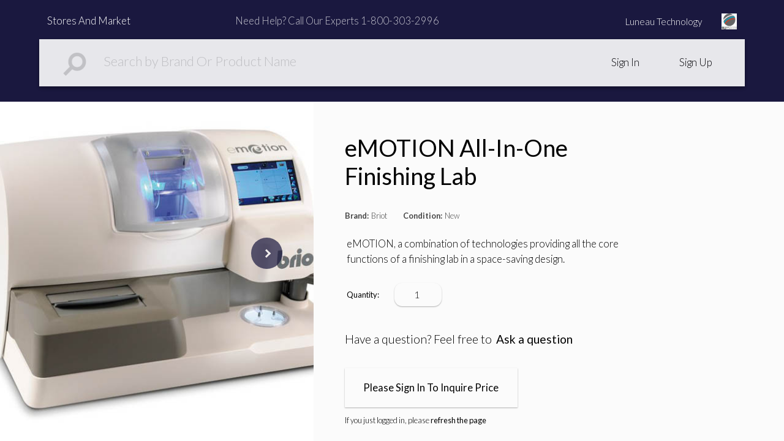

--- FILE ---
content_type: text/html
request_url: https://www.storesandmarket.com/stores/luneautechnology/products/emotionallinonefinishinglab-in-luneautechnology/
body_size: 3890
content:
<!DOCTYPE html>
<html lang="en" transformed="self;v=1"><head>
        
    <meta charset="utf-8"><link rel="icon" href="https://firebasestorage.googleapis.com/v0/b/storesandmarket-12ce3.appspot.com/o/favicon.ico?alt=media&amp;token=6aaee1d2-aeb1-48f1-9cef-96f735ed8327">    
    <meta name="viewport" content="width=device-width, initial-scale=1">
    <meta name="description" content="StoresandMarket is a Medical Device &amp; Equipment Marketplace for Doctors &amp; Vendors to Meet, Discover &amp; Transact. Buy Sell Price Trade Efficiently in Healthcare. New &amp; Used equipment, Refurbished, pre-owned specialty medical equipment. Find device testing systems, medical tests, medical equipment, diagnostics devices, medical device research, testing devices and design, analytical and monitoring devices, surgical devices and medical device testing products.  Compare companies providing device testing systems, medical tests, medical equipment, diagnostics devices, medical device research, testing devices and design, analytical and monitoring devices, surgical devices and medical device testing.">
    <meta name="google-site-verification" content="uzQRrxjXHtB_EXa1gnh8S9nNBsKc-hHeRPs5VR2WG6U">

    <title>Briot - eMOTION All-In-One Finishing Lab in Luneau Technology - StoresAndMarket.com</title>
    
    
  <link rel="shortcut icon" href="/favicon.ico"><link href="/app.css" rel="stylesheet"><meta name="description" content="eMOTION, a combination of technologies providing all the core functions of a finishing lab in a space-saving design." data-react-helmet="true"><meta name="twitter:card" content="summary" data-react-helmet="true"><meta name="twitter:site" content="@StoresandMarket" data-react-helmet="true"><meta name="twitter:creator" content="@StoresandMarket" data-react-helmet="true"><meta property="og:url" content="https://www.storesandmarket.com/stores/luneautechnology/products/emotionallinonefinishinglab-in-luneautechnology" data-react-helmet="true"><meta property="og:title" content="Briot - eMOTION All-In-One Finishing Lab in Luneau Technology - StoresAndMarket.com" data-react-helmet="true"><meta property="og:description" content="eMOTION, a combination of technologies providing all the core functions of a finishing lab in a space-saving design." data-react-helmet="true"><meta property="og:image" content="https://firebasestorage.googleapis.com/v0/b/storesandmarket-12ce3.appspot.com/o/images%2Fproducts%2Femotionallinonefinishinglab-in-luneautechnology%2Femotionallinonefinishinglab-in-luneautechnology_addedat_1533276671642?alt=media&amp;token=c39d0de8-62ba-4730-81c5-0c5ce2b12b87" data-react-helmet="true"><meta property="og:url" content="https://www.storesandmarket.com/stores/luneautechnology/products/emotionallinonefinishinglab-in-luneautechnology" data-react-helmet="true"><meta property="og:title" content="Briot - eMOTION All-In-One Finishing Lab in Luneau Technology - StoresAndMarket.com" data-react-helmet="true"><meta property="og:description" content="eMOTION, a combination of technologies providing all the core functions of a finishing lab in a space-saving design." data-react-helmet="true"><meta property="og:image" content="https://firebasestorage.googleapis.com/v0/b/storesandmarket-12ce3.appspot.com/o/images%2Fproducts%2Femotionallinonefinishinglab-in-luneautechnology%2Femotionallinonefinishinglab-in-luneautechnology_addedat_1533276671642?alt=media&amp;token=c39d0de8-62ba-4730-81c5-0c5ce2b12b87" data-react-helmet="true"></head>
  <body>
    <div id="root"><div data-reactroot="" class="container__productPage__1PxPz" style="background-color: rgb(26, 24, 63);"><div><!-- react-empty: 4 --><div></div><div class="searchBar__search__3-5mE"><img class="searchIcon__search__1piQd" src="https://firebasestorage.googleapis.com/v0/b/storesandmarket-12ce3.appspot.com/o/files%2Ficons%2FsearchIcon.png?alt=media&amp;token=4f67d672-f2c4-4dfa-92b4-f37c745fd109"><input id="searchInput" class="searchInput__search__2DdjF" placeholder="  Search by Brand Or Product Name" value=""><div class="contorlsSection__search__2ReQL"><ul><li> Sign In </li><li> Sign Up </li></ul></div></div><div><div></div></div></div><!-- react-empty: 15 --><div class="topBar__productPage__2R8F7" style="background-color: rgb(26, 24, 63);"><div class="platformLogo__productPage__4Crf8"> Stores And Market </div><div class="phoneNumber__productPage__2w-kx">  Need Help? Call Our Experts 1-800-303-2996  </div><div class="storeBrand__productPage__MVTiX"><!-- react-text: 20 -->Luneau Technology<!-- /react-text --><img src="https://firebasestorage.googleapis.com/v0/b/storesandmarket-12ce3.appspot.com/o/images%2Fstores%2Fluneautechnology%2Flogo?alt=media&amp;token=780c0d53-d2eb-47ea-93a5-93dd7f9c255e"></div></div><div class="photosAndDescriptionBlock__productPage__1wPv9"><div class="photos__productPage__2PiK4"><div class="arrowBtnRight__productPage__1nq74" style="background-color: rgb(26, 24, 63);"><!-- react-text: 25 -->  <!-- /react-text --><i class="arrowRight__productPage__25its"></i><!-- react-text: 27 --> <!-- /react-text --></div><img alt="eMOTION All-In-One Finishing Lab" src="https://firebasestorage.googleapis.com/v0/b/storesandmarket-12ce3.appspot.com/o/images%2Fproducts%2Femotionallinonefinishinglab-in-luneautechnology%2Femotionallinonefinishinglab-in-luneautechnology_addedat_1533276671642?alt=media&amp;token=c39d0de8-62ba-4730-81c5-0c5ce2b12b87"></div><div class="details__productPage__ZhMJ8"><h2><!-- react-text: 31 --> <!-- /react-text --><!-- react-text: 32 -->eMOTION All-In-One Finishing Lab<!-- /react-text --></h2><div class="caption__productPage__1pczr"><!-- react-text: 34 --> <!-- /react-text --><strong> Brand: </strong><!-- react-text: 36 -->  &nbsp; <!-- /react-text --><!-- react-text: 37 -->Briot<!-- /react-text --><!-- react-text: 38 --> <!-- /react-text --></div><div class="caption__productPage__1pczr"><!-- react-text: 40 --> <!-- /react-text --><strong> Condition: </strong><!-- react-text: 42 --> &nbsp; <!-- /react-text --><!-- react-text: 43 -->New<!-- /react-text --><!-- react-text: 44 --> <!-- /react-text --></div><div class="overview__productPage__2vzVt"><!-- react-text: 46 --> <!-- /react-text --><!-- react-text: 47 -->eMOTION, a combination of technologies providing all the core functions of a finishing lab in a space-saving design.<!-- /react-text --></div><div class="quantity__productPage__1RQ-M"><div class="quantityNote__productPage__2AsCm"> Quantity: </div><select id="quantitySelect" class="quantitySelect__productPage__33mJg"><option value="1"> 1</option><option value="2"> 2</option><option value="3"> 3</option><option value="4"> 4</option><option value="5"> 5</option><option value="6"> 6</option><option value="7"> 7</option><option value="8"> 8</option><option value="9"> 9</option><option value="10"> 10</option><option value="11"> 11</option><option value="12"> 12</option><option value="13"> 13</option><option value="14"> 14</option><option value="15"> 15</option><option value="16"> 16</option><option value="17"> 17</option><option value="18"> 18</option><option value="19"> 19</option><option value="20"> 20</option><option value="21"> 21</option><option value="22"> 22</option><option value="23"> 23</option><option value="24"> 24</option><option value="25"> 25</option><option value="26"> 26</option><option value="27"> 27</option><option value="28"> 28</option><option value="29"> 29</option><option value="30"> 30</option><option value="31"> 31</option><option value="32"> 32</option><option value="33"> 33</option><option value="34"> 34</option><option value="35"> 35</option><option value="36"> 36</option><option value="37"> 37</option><option value="38"> 38</option><option value="39"> 39</option><option value="40"> 40</option><option value="41"> 41</option><option value="42"> 42</option><option value="43"> 43</option><option value="44"> 44</option><option value="45"> 45</option><option value="46"> 46</option><option value="47"> 47</option><option value="48"> 48</option><option value="49"> 49</option><option value="50"> 50</option><option value="51"> 51</option><option value="52"> 52</option><option value="53"> 53</option><option value="54"> 54</option><option value="55"> 55</option><option value="56"> 56</option><option value="57"> 57</option><option value="58"> 58</option><option value="59"> 59</option><option value="60"> 60</option><option value="61"> 61</option><option value="62"> 62</option><option value="63"> 63</option><option value="64"> 64</option><option value="65"> 65</option><option value="66"> 66</option><option value="67"> 67</option><option value="68"> 68</option><option value="69"> 69</option><option value="70"> 70</option><option value="71"> 71</option><option value="72"> 72</option><option value="73"> 73</option><option value="74"> 74</option><option value="75"> 75</option><option value="76"> 76</option><option value="77"> 77</option><option value="78"> 78</option><option value="79"> 79</option><option value="80"> 80</option><option value="81"> 81</option><option value="82"> 82</option><option value="83"> 83</option><option value="84"> 84</option><option value="85"> 85</option><option value="86"> 86</option><option value="87"> 87</option><option value="88"> 88</option><option value="89"> 89</option><option value="90"> 90</option><option value="91"> 91</option><option value="92"> 92</option><option value="93"> 93</option><option value="94"> 94</option><option value="95"> 95</option><option value="96"> 96</option><option value="97"> 97</option><option value="98"> 98</option><option value="99"> 99</option></select></div><div class="askQuestion__productPage__2X-Vh"><!-- react-text: 151 --> Have a question? Feel free to <!-- /react-text --><a href="mailto:contact@storesandmarket.com?subject=Question about eMOTION All-In-One Finishing Lab at Luneau Technology Store"> Ask a question  </a><!-- react-text: 153 --> <!-- /react-text --></div><div><div class="pleaseSignIn__productPage__7H0RV"> Please Sign In To Inquire Price </div><div class="pleaseSignInNote__productPage__3wkc1"><!-- react-text: 157 --> If you just logged in, please <!-- /react-text --><a> refresh the page</a><!-- react-text: 159 -->  <!-- /react-text --></div></div><div class="descriptionBlock__productPage__EEG_w"><!-- react-text: 161 --> <!-- /react-text --><h2> Details </h2><!-- react-text: 163 --> <!-- /react-text --><div class="descriptionBlockTitleLine__productPage__2cuVP"> </div><!-- react-text: 165 --> <!-- /react-text --><p><!-- react-text: 167 --> <!-- /react-text --><!-- react-text: 168 -->eMOTION, a combination of technologies providing all the core functions of a finishing lab in a space-saving design. Its ease of use and intuitive interface make processing even the most difficult jobs effortless. Edging, Drilling, Safety Bevel, Grooving, and Polishing are all handled with exceptional precision. When space is at a premium the eMOTION is the perfect solution. 



Briot eMOTION All-In-One Lens Edging SystemFeatures include:

Grinding wheel for beveling all materials
Automatic polishing of CR-39, Hi-Index, Trivex, and Polycarbonate
Intuitive Touch-screen icon based interface
Automatic internal/external safety bevel
Continuous 3D mapping
Grooving at fixed 10° angle
Superhydrophobic lens roughing process
Bevel programs: automatic, program guided, manual and flat
ALL-IN-ONE Tracing / Blocking / and Lens Edging
Integrated Drilling at 10° angle
OMA Compliant
VCA Compliant
CE Compliant
UL Approved<!-- /react-text --><!-- react-text: 169 --> <!-- /react-text --></p><!-- react-text: 170 --> <!-- /react-text --></div><div class="additionalInfoBlock__productPage__3y9uK"><!-- react-text: 172 --> <!-- /react-text --><h2> Related Products </h2><!-- react-text: 174 --> <!-- /react-text --><div class="descriptionBlockTitleLine__productPage__2cuVP"> </div><!-- react-text: 176 --> <!-- /react-text --><div class="listOfRelatedProducts__productPage__2hf0M"><!-- react-text: 178 --> <!-- /react-text --><a target="_blank" href="/stores/luneautechnology/products/altaevolutionpatternlessedger-in-luneautechnology"><div class="relatedProductsPlate__productPage__299aH"><img alt="Alta Evolution Patternless Edger" src="https://firebasestorage.googleapis.com/v0/b/storesandmarket-12ce3.appspot.com/o/images%2Fproducts%2Faltaevolutionpatternlessedger-in-luneautechnology%2Faltaevolutionpatternlessedger-in-luneautechnology_addedat_1533271382752?alt=media&amp;token=bd660062-7e1a-4336-91bd-7020a8571843"><p><!-- react-text: 183 --> <!-- /react-text --><!-- react-text: 184 -->Alta Evolution Patternless Edger<!-- /react-text --><!-- react-text: 185 --> <!-- /react-text --></p></div></a><a target="_blank" href="/stores/luneautechnology/products/altaxldautomaticlenstracerblocker-in-luneautechnology"><div class="relatedProductsPlate__productPage__299aH"><img alt="Alta XLd Automatic Lens Tracer / Blocker" src="https://firebasestorage.googleapis.com/v0/b/storesandmarket-12ce3.appspot.com/o/images%2Fproducts%2Faltaxldautomaticlenstracerblockerinluneautechnology-in-luneautechnology%2Faltaxldautomaticlenstracerblocker-in-luneautechnology_addedat_1533276979968?alt=media&amp;token=ba321992-bc5c-4bdb-888e-9874cf11947d"><p><!-- react-text: 190 --> <!-- /react-text --><!-- react-text: 191 -->Alta XLd Automatic Lens Tracer / Blocker<!-- /react-text --><!-- react-text: 192 --> <!-- /react-text --></p></div></a><a target="_blank" href="/stores/luneautechnology/products/altaxssemiautomaticlenstracerblocker-in-luneautechnology"><div class="relatedProductsPlate__productPage__299aH"><img alt="Alta XS Semi-Automatic Lens Tracer / Blocker" src="https://firebasestorage.googleapis.com/v0/b/storesandmarket-12ce3.appspot.com/o/images%2Fproducts%2Faltaxssemiautomaticlenstracerblocker-in-luneautechnology%2Faltaxssemiautomaticlenstracerblocker-in-luneautechnology_addedat_1533276536278?alt=media&amp;token=751b4046-f2bd-4bdd-91f9-8b9fe8ab1355"><p><!-- react-text: 197 --> <!-- /react-text --><!-- react-text: 198 -->Alta XS Semi-Automatic Lens Tracer / Blocker<!-- /react-text --><!-- react-text: 199 --> <!-- /react-text --></p></div></a><a target="_blank" href="/stores/luneautechnology/products/attitudeautomatictracerblockerlensanalyzer-in-luneautechnology"><div class="relatedProductsPlate__productPage__299aH"><img alt="Attitude Automatic Tracer / Blocker / Lens Analyzer" src="https://firebasestorage.googleapis.com/v0/b/storesandmarket-12ce3.appspot.com/o/images%2Fproducts%2Fattitudeautomatictracerblockerlensanalyzer-in-luneautechnology%2Fattitudeautomatictracerblockerlensanalyzer-in-luneautechnology_addedat_1533276300855?alt=media&amp;token=eeb6223a-099c-41fa-9cf3-8808054e07e1"><p><!-- react-text: 204 --> <!-- /react-text --><!-- react-text: 205 -->Attitude Automatic Tracer / Blocker / Lens Analyzer<!-- /react-text --><!-- react-text: 206 --> <!-- /react-text --></p></div></a><a target="_blank" href="/stores/luneautechnology/products/attitudelensedgingsystem-in-luneautechnology"><div class="relatedProductsPlate__productPage__299aH"><img alt="Attitude Lens Edging System" src="https://firebasestorage.googleapis.com/v0/b/storesandmarket-12ce3.appspot.com/o/images%2Fproducts%2Fattitudelensedgingsystem-in-luneautechnology%2Fattitudelensedgingsystem-in-luneautechnology_addedat_1533271214342?alt=media&amp;token=21922009-301b-46b3-bea8-422402dd5d70"><p><!-- react-text: 211 --> <!-- /react-text --><!-- react-text: 212 -->Attitude Lens Edging System<!-- /react-text --><!-- react-text: 213 --> <!-- /react-text --></p></div></a><!-- react-text: 214 --> <!-- /react-text --></div><!-- react-text: 215 --> <!-- /react-text --></div></div></div><div><div><meta content="emotionallinonefinishinglab-in-luneautechnology"><meta content="eMOTION All-In-One Finishing Lab"><link href="https://firebasestorage.googleapis.com/v0/b/storesandmarket-12ce3.appspot.com/o/images%2Fproducts%2Femotionallinonefinishinglab-in-luneautechnology%2Femotionallinonefinishinglab-in-luneautechnology_addedat_1533276671642?alt=media&amp;token=c39d0de8-62ba-4730-81c5-0c5ce2b12b87"><meta content="eMOTION, a combination of technologies providing all the core functions of a finishing lab in a space-saving design."><meta content="emotionallinonefinishinglab-in-luneautechnology"><div><meta content="Briot"></div></div></div></div></div>   

  
<iframe name="__privateStripeMetricsController8460" frameborder="0" allowtransparency="true" scrolling="no" role="presentation" allow="payment *" src="https://js.stripe.com/v3/m-outer-3437aaddcdf6922d623e172c2d6f9278.html#url=https%3A%2F%2Fwww.storesandmarket.com%2Fstores%2Fluneautechnology%2Fproducts%2Femotionallinonefinishinglab-in-luneautechnology%2F&amp;title=Briot%20-%20eMOTION%20All-In-One%20Finishing%20Lab%20in%20Luneau%20Technology%20-%20StoresAndMarket.com&amp;referrer=&amp;muid=NA&amp;sid=NA&amp;version=6&amp;preview=false&amp;__shared_params__[version]=v3" aria-hidden="true" tabindex="-1" style="border: none !important; margin: 0px !important; padding: 0px !important; width: 1px !important; min-width: 100% !important; overflow: hidden !important; display: block !important; visibility: hidden !important; position: fixed !important; height: 1px !important; pointer-events: none !important; user-select: none !important;"></iframe></body></html>